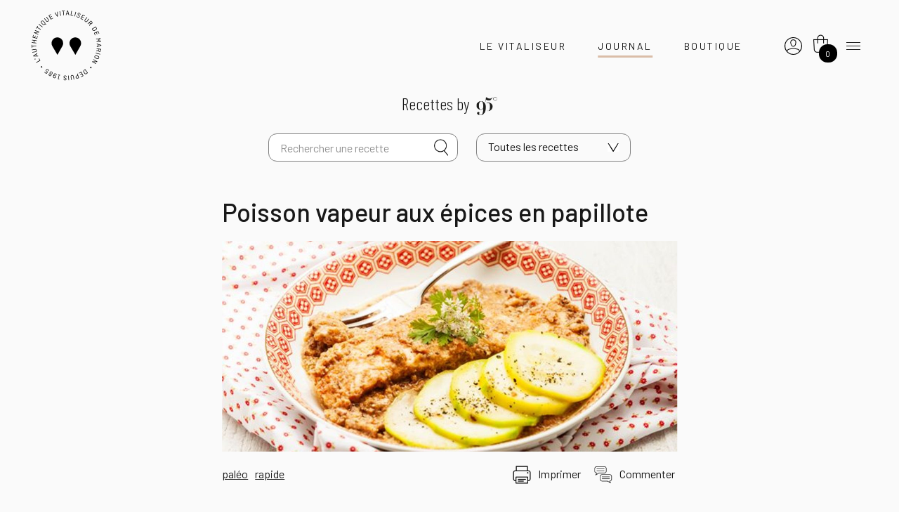

--- FILE ---
content_type: text/html
request_url: https://vitaliseur.fasty.ovh/fr/officiel/recette/slug/poisson-vapeur-aux-epices-en-papillote
body_size: 9006
content:
<!doctype html>
<html class="own-html" lang="fr">

<head>
  <link rel="preconnect" href="https://fonts.googleapis.com">
  <link rel="preconnect" href="https://fonts.gstatic.com" crossorigin>

  <meta charset="utf-8" />
  <meta name="generator" content="Fasty" />
  <link rel="apple-touch-icon" sizes="57x57" href="https://resize.ovh/r/037cffc0-abd8-11e9-b464-57469525097d/57/57">
  <link rel="apple-touch-icon" sizes="60x60" href="https://resize.ovh/r/037cffc0-abd8-11e9-b464-57469525097d/60/60">
  <link rel="apple-touch-icon" sizes="72x72" href="https://resize.ovh/r/037cffc0-abd8-11e9-b464-57469525097d/72/72">
  <link rel="apple-touch-icon" sizes="76x76" href="https://resize.ovh/r/037cffc0-abd8-11e9-b464-57469525097d/76/76">
  <link rel="apple-touch-icon" sizes="114x114" href="https://resize.ovh/r/037cffc0-abd8-11e9-b464-57469525097d/114/114">
  <link rel="apple-touch-icon" sizes="120x120" href="https://resize.ovh/r/037cffc0-abd8-11e9-b464-57469525097d/120/120">
  <link rel="apple-touch-icon" sizes="144x144" href="https://resize.ovh/r/037cffc0-abd8-11e9-b464-57469525097d/144/144">
  <link rel="apple-touch-icon" sizes="152x152" href="https://resize.ovh/r/037cffc0-abd8-11e9-b464-57469525097d/152/152">
  <link rel="apple-touch-icon" sizes="180x180" href="https://resize.ovh/r/037cffc0-abd8-11e9-b464-57469525097d/180/180">
  <link rel="icon" type="image/png" sizes="192x192"
    href="https://resize.ovh/r/037cffc0-abd8-11e9-b464-57469525097d/192/192">
  <link rel="icon" type="image/png" sizes="32x32"
    href="https://resize.ovh/r/037cffc0-abd8-11e9-b464-57469525097d/32/32">
  <link rel="icon" type="image/png" sizes="96x96"
    href="https://resize.ovh/r/037cffc0-abd8-11e9-b464-57469525097d/96/06">
  <link rel="icon" type="image/png" sizes="16x16"
    href="https://resize.ovh/r/037cffc0-abd8-11e9-b464-57469525097d/16/16">
  <meta name="p:domain_verify" content="640d016d46214ea3b8c8e4403ad4234c" />

  <meta name="msapplication-TileColor" content="#ffffff">
  <meta name="msapplication-TileImage" content="https://resize.ovh/r/037cffc0-abd8-11e9-b464-57469525097d/144/144">

  <meta name="theme-color" content="#ffffff">

  <link rel="alternate" type="application/rss+xml" title="Feed RSS" href="/fr/flux/rss" />
  <meta name="viewport" content="width=device-width, initial-scale=1, shrink-to-fit=no" />
  <!-- Bootstrap CSS -->
  <link href="https://stackpath.bootstrapcdn.com/bootstrap/4.3.1/css/bootstrap.min.css" rel="stylesheet"
    integrity="sha384-ggOyR0iXCbMQv3Xipma34MD+dH/1fQ784/j6cY/iJTQUOhcWr7x9JvoRxT2MZw1T" crossorigin="anonymous" />
  <!-- <link href="https://fonts.googleapis.com/css?family=Open+Sans:300,400,500,600,700&amp;26;display=swap"
    rel="stylesheet" /> -->
  <link href="https://fonts.googleapis.com/css2?family=Barlow:wght@400;500;700;800&family=Barlow+Condensed:wght@300&family=Bodoni+Moda:wght@400;500;600;700&display=swap"
    rel="stylesheet">


  <link rel="stylesheet" href="https://maxcdn.bootstrapcdn.com/font-awesome/4.5.0/css/font-awesome.min.css" />
  <link rel="stylesheet" href="/fr/5312898/css/WuvkeV4KuwmiPLq3w-ryGLYJ2KA=.css" type="text/css" media="all" />
  <meta property="fb:app_id" content="1548671818734296" />
  <script src="/fr/5312898/vendors/puha4OXH-53n1yv1CUiqXIgebdA=.js" type="03d891c67be83c33bfeb76f6-text/javascript"></script>
  <script type="03d891c67be83c33bfeb76f6-text/javascript">
    function eventHub() { riot.observable(this) }
    var eventHub = new eventHub()
    var lang = "fr"
    var url = "https://vitaliseur.fasty.ovh/_db/db_vitaliseur/v1/"
  </script>
  <title>Poisson vapeur aux épices en papillote</title><meta name="description" content="Poisson vapeur aux épices en papillote" /><meta property="og:title" content="Poisson vapeur aux épices en papillote" /><meta property="og:image" content="https://resize.ovh/o/bb9783f0-b2b3-11e9-b464-57469525097d" /><meta property="og:type" content="" /><link rel="canonical" href="https://vitaliseurdemarion.fr/fr/officiel/recette/slug/poisson-vapeur-aux-epices-en-papillote" /><meta property="og:url" content="https://vitaliseurdemarion.fr/fr/officiel/recette/slug/poisson-vapeur-aux-epices-en-papillote" />
</head>

<body class="d-flex flex-column" id="bodySite">
  <script src='/fr/5966113/component/_jYnEWbC--M.tag' type='riot/tag'></script><script type="03d891c67be83c33bfeb76f6-text/javascript">document.addEventListener('DOMContentLoaded', function() { riot.mount('search') });document.addEventListener('turbolinks:load', function() { riot.mount('search') });</script>
  <newsletterpopup></newsletterpopup>
  <script src='/fr/608812582/component/_jYnEWbC--I.tag' type='riot/tag'></script><script type="03d891c67be83c33bfeb76f6-text/javascript">document.addEventListener('DOMContentLoaded', function() { riot.mount('newsletterpopup') });document.addEventListener('turbolinks:load', function() { riot.mount('newsletterpopup') });</script>

  
<header class="header">
	<div class="header_inner">
		<nav class="header-brand">
			<a href="https://shop.vitaliseurdemarion.fr/officiel/vitaliseur-de-marion/?lang=fr">
				<img class="default-logo" alt="Le Vitaliseur de Marion"
					src="/asset/o/ec82b362-9b1c-4423-a5b6-1a5327f41dac?_from=dml0YWxpc2V1cg==">
			</a>
		</nav>
		<nav class="header-nav">
			<ul class="menu menu-left">
				<li class="item-vitaliseur">
					<a href="https://shop.vitaliseurdemarion.fr/officiel/vitaliseur-de-marion/fr">Le Vitaliseur</a>
				</li>
				
				
				<li class="item-journal">
					<a href="/fr/officiel/articles">Journal</a>
				</li>
				<li class="item-shop">
					<a href="https://shop.vitaliseurdemarion.fr/">Boutique</a>
				</li>
			</ul>
			<ul class="menu menu-right">
				<li>
					<nav id="basket">
						<a href="https://shop.vitaliseurdemarion.fr/mon-compte"><img
								src="/static/uploads/2019/09/04/pyOnZfFuXoN9qvj7anhy.svg" height="25" /></a>
						<button class="btn" type="button" data-toggle="collapse" data-target="#mySidebasket"
							aria-expanded="false" aria-controls="mySidebasket">
							<span class="navbar-toggler-icon basket"><i class="ma-shopping-basket">
									<div class="nbbask"></div>
								</i></span>
						</button>
					</nav>
					<div id="mySidebasket" class="collapse sidebasket">
						<span class="caret"></span>
						<div class="cont-sidebasket">
							<p class="pt-2 pb-3" id="cartinfo"></p>
							<div class="border-bottom pt-2 pb-2 d-block d-md-none d-948-none"><a
									href="http://shop.vitaliseurdemarion.fr" class="d-flex"><i class="ma-vitaliseur mr-3"></i>
									<div class="mt-1">Boutique</div>
								</a></div>
							<div class="pt-2 hidden border-bottom pt-2 pb-2" id="se_connecter"><a
									href="http://shop.vitaliseurdemarion.fr/login" class="d-flex"><i
										class="ma-connexion mr-3"></i>
									<div class="mt-1">Se connecter</div>
								</a></div>
							<div class="border-bottom pt-2 pb-2"><a href="http://shop.vitaliseurdemarion.fr/panier"
									class="d-flex"><i class="ma-shopping-basket-white mr-3"></i>
									<div class="mt-1">Panier</div>
								</a></div>
							<div class="border-bottom pt-2 pb-2 hidden" id="mes_commandes"><a
									href="http://shop.vitaliseurdemarion.fr/mes-commandes" class="d-flex"><i
										class="ma-commandes mr-3"></i>
									<div class="mt-1">Mes commandes</div>
								</a></div>
							<div class="pt-2 pb-2 d-block d-md-none d-948-none"><a
									href="https://www.vitaliseurdemarion.fr/officiel/vitaliseur-de-marion/"
									class="d-flex"><i class="ma-icologo mr-3"></i>
									<div class="mt-1">Découvrir</div>
								</a></div>
						</div>
					</div>
				</li>
				<li>
					<button class="navbar-toggler border-0" type="button" onclick="if (!window.__cfRLUnblockHandlers) return false; openNav();" data-cf-modified-03d891c67be83c33bfeb76f6-="">
						<span class="navbar-toggler-icon"></span>
					</button>
				</li>
			</ul>
		</nav>
	</div>
</header>

<div id="mySidenav" class="menu-touch-wrapper">
	<div class="menu-touch">
		<div class="menu-touch_inner">
			<button class="btn-close" onclick="if (!window.__cfRLUnblockHandlers) return false; closeNav();" data-cf-modified-03d891c67be83c33bfeb76f6-="">
				<span class="btn-icon"></span>
				<span class="btn-label">Fermer</span>
			</button>
			<div class="menu-head">
				<div class="menu-inner">
					<search inputclass="mdb-autocomplete" spanclass="ma-search"
						elid="ma-search"></search>
				</div>
			</div>
			<div class="menu-body">
				<div class="menu-inner">
					<nav>
						<ul class="navigation">
							<li>
								<div class="btn-wrapper">
									<a href="https://shop.vitaliseurdemarion.fr/officiel/vitaliseur-de-marion/fr">
										<span>Le Vitaliseur</span>
									</a>
									<a class="btn-secondary" href="https://shop.vitaliseurdemarion.fr/?lang=fr">
										<span>Boutique</span>
									</a>
									
								</div>
								<ul>
									<li><a href="https://app.vitaliseurdemarion.fr/"><span>Application</span></a></li>
									<li>
										<a
											href="/fr/officiel/article/slug/quelle-difference-vitaliseur-autre-cuit-vapeur">
											<span>Découvrir</span>
										</a>
									</li>
									<li>
										<a
											href="/fr/officiel/article/slug/vitaliseur-marion-mode-demploi-cuit-vapeur">
											<span>Conseils d'utilisation</span>
										</a>
									</li>
									<li>
										<a href="/fr/officiel/article/slug/fondement-dune-cuisine-nouvelle">
											<span>Son histoire</span>
										</a>
									</li>
								</ul>
							</li>
							<li>
								<a href="/fr/officiel/articles">
									<span>Articles</span>
								</a>
							</li>
							<li>
								<a href="/fr/officiel/recettes">
									<span>Recettes</span>
								</a>
							</li>
							<li>
								<a href="/fr/officiel/marion">
									<span>Marion Kaplan</span>
								</a>
							</li>
							
							<li>
								<a href="/fr/officiel/filtre-articles/tag/podcast">
									<span>Podcasts</span>
								</a>
							</li>
							
							<li>
								<a href="https://shop.vitaliseurdemarion.fr/calendrier">
									<span>Agenda</span>
								</a>
							</li>
							<li>
								<a href="https://shop.vitaliseurdemarion.fr/faq?lang=fr">
									<span>FAQ</span>
								</a>
							</li>
							<li class="contacts">
								<a href="tel:+33494012261" class="phoneto">
									<span>+33 (4) 94 01 22 61</span>
								</a>
								<a href="/cdn-cgi/l/email-protection#4b2824253f2a283f0b3d223f2a2722382e3e3965282426" class="mailto">
									<span>
										<svg xmlns="http://www.w3.org/2000/svg" viewBox="0 0 28.5 20.2">
											<path fill="#020203" d="M2.8 0C1.3 0 0 1.3 0 2.9v14.4c0 1.6 1.2 2.9 2.8 2.9h22.9c1.5 0 2.8-1.3 2.8-2.9V2.9c0-1.6-1.2-2.9-2.8-2.9H2.8zm0 1.4h22.9c.2 0 .4.1.6.1L15.1 12.1c-.5.5-1.2.5-1.7 0L2.2 1.5c.2-.1.4-.1.6-.1zM1.5 2.7l7.9 7.5L1.6 18c-.1-.2-.2-.4-.2-.7V2.9c0-.1 0-.2.1-.2zm25.6 0v14.6c0 .2-.1.5-.2.7l-7.8-7.8 8-7.5zm-8.9 8.4l7.6 7.6h-23-.1l7.6-7.6 2.1 2c1 1 2.6 1 3.6 0l2.2-2z"/>
										</svg>
									</span>
								</a>
							</li>
						</ul>
					</nav>
					<nav class="nav-social-lang">
						<span class="row-label">Suivez-nous</span>
						<div class="list-wrapper">
							<ul class="list-networks">
								<li>
									<a href="https://www.facebook.com/vitaliseurdemarion" target="_blank"
										rel="noopener noreferrer">
										<i class="ma-facebook" aria-hidden="true"></i>
									</a>
								</li>
								<li>
									<a href="https://www.instagram.com/vitaliseur/?hl=fr" target="_blank"
										rel="noopener noreferrer">
										<i class="ma-instagram" aria-hidden="true"></i>
									</a>
								</li>
								<li>
									<a href="https://twitter.com/vitaliseur" target="_blank" rel="noopener noreferrer">
										<i class="ma-twitter" aria-hidden="true"></i>
									</a>
								</li>
								<li>
									<a href="https://www.pinterest.fr/LeVitaliseur/" target="_blank"
										rel="noopener noreferrer">
										<i class="ma-pinterest" aria-hidden="true"></i>
									</a>
								</li>
							</ul>
							<ul class="list-lang">
								<li>
									<a href="/fr/officiel/articles" target="_blank" class="langfr">
										<i class="ma-fr-flag" aria-hidden="true"></i>
									</a>
								</li>
								<li>
									<a href="/en/officiel/articles" target="_blank" class="langen">
										<i class="ma-en-flag" aria-hidden="true"></i>
									</a>
								</li>
							</ul>
						</div>
					</nav>
				</div>
			</div>
			<!--<div class="menu-foot">
				<div class="menu-inner">
					<div class="wrapp-95">
						<span>Découvrez la maison du Vitaliseur</span>
						<span>
							<a href="#">Épicerie</a>, <a href="#">Céramique</a>, <a href="#">Magazine</a>
						</span>
					</div>
				</div>
			</div>-->
		</div>
	</div>
	<button class="btn-close-xl" onclick="if (!window.__cfRLUnblockHandlers) return false; closeNav()" data-cf-modified-03d891c67be83c33bfeb76f6-="">
		<span class="btn-label">Fermer</span>
	</button>
	<!-- <div class="cont-sidenav">
		<a href="javascript:void(0)" class="closebtn" onclick="closeNav()">&times;</a>
		<ul class="nav">
			<li class="nav-item">
				<a class="nav-link"
					href="https://www.vitaliseurdemarion.fr/officiel/vitaliseur-de-marion/?lang=fr">{{
					tr | Le Vitaliseur }}</a>
				<ul class="list-unstyled">
					<li><a class="nav-link"
							href="/fr/officiel/article/slug/quelle-difference-vitaliseur-autre-cuit-vapeur">{{
							tr | Découvrir }}</a></li>
					<li><a class="nav-link"
							href="/fr/officiel/article/slug/vitaliseur-marion-mode-demploi-cuit-vapeur">{{
							tr | Conseils d'utilisation }}</a></li>
					<li><a class="nav-link"
							href="/fr/officiel/article/slug/fondement-dune-cuisine-nouvelle">{{
							tr | Son histoire }}</a></li>
				</ul>
			</li>
			<li class="nav-item">
				<a class="nav-link" href="/fr/officiel/articles">Santé</a>
				<ul class="list-unstyled">
					<li><a class="nav-link nav_bien_etre" href="/fr/officiel/articles">Bien-être</a></li>
					<li><a class="nav-link nav_recettes" href="/fr/officiel/recettes">Recettes</a></li>
					<li><a class="nav-link" href="https://95degres.com">95°</a></li>
					<li><a class="nav-link nav_marion" href="/fr/officiel/marion">Marion Kaplan</a>
					</li>
				</ul>
			</li>
			<li class="nav-item">
				<a class="nav-link" href="https://shop.vitaliseurdemarion.fr/?lang=fr">Boutique</a>
				<ul class="list-unstyled">
					<li><a class="nav-link" href="https://shop.vitaliseurdemarion.fr/mentions?lang=fr">Mentions légales</a></li>
					<li><a class="nav-link" href="https://shop.vitaliseurdemarion.fr/cgv?lang=fr">{{
							tr | CGV }}</a></li>
				</ul>
			</li>
			<li class="nav-item">
				<a class="nav-link" href="https://shop.vitaliseurdemarion.fr/faq?lang=fr">FAQ</a>
			</li>
		</ul>
		<search_recipe inputclass="form-control pr-5 mdb-autocomplete"
			spanclass="ma-search-sidemenu form-control-feedback" elid=""></search_recipe>

		<div class="mr-0 mr-sm-4 pr-0 pr-sm-3" style="margin-top: 20px">
			<a href="/fr/officiel/articles" target="_blank" class="langfr"><i class="ma-fr-flag"
					aria-hidden="true"></i></a><a href="/en/officiel/articles" target="_blank" class="langen"
				style="margin-left:5px"><i class="ma-en-flag" aria-hidden="true"></i></a>
		</div>
	</div> -->
</div>

<script data-cfasync="false" src="/cdn-cgi/scripts/5c5dd728/cloudflare-static/email-decode.min.js"></script><script type="03d891c67be83c33bfeb76f6-text/javascript">
	var count = localStorage.getItem("cart") || 0
	$(".ma-shopping-basket .nbbask").text(count)
	if (count > 0) {
		$("#cartinfo").text("Vous avez " + count + " articles dans votre panier")
	} else {
		$("#cartinfo").text("Votre panier est vide")
	}

	if (localStorage.getItem("cart") !== undefined) {
		$("#mes_commandes").removeClass("hidden")
	} else {
		$("#se_connecter").removeClass("hidden")
	}
</script>
  <div id="page-content font-title">
    

<div class=" "><div class="none "><div class="printable">
	
		<div class='background-grey'>
			<div class="container">

				<nav class="navbar d-flex justify-content-center align-items-center marg-menu-top" id="second-nav">
					<p class="recette-title mb-4">Recettes by <img
							src="/asset/o/bc798ed0-340e-4498-8a05-6120719047ae?_from=dml0YWxpc2V1ci1zdGFnaW5n" />
					</p>
					<search inputclass="form-control mr-0 mr-md-3 pr-5 mdb-autocomplete"
						spanclass="ma-search form-control-feedback" elid="ma-search" title="Rechercher une recette"></search>
						<button id="btnToogleSearch" class="btn search-toggle" type="button" onclick="if (!window.__cfRLUnblockHandlers) return false; javascript:openSearch();" data-cf-modified-03d891c67be83c33bfeb76f6-="">
						<span class="btn-icon"></span>
						<span class="btn-label">Rechercher</span>
					</button>
					
					<div class="dropdown">
						<button class="btn dropdown-toggle d-flex" type="button" id="dropdownMenu2"
							data-toggle="dropdown" aria-haspopup="true" aria-expanded="false">
							Toutes les recettes
						</button>
						<div class="dropdown-menu" aria-labelledby="dropdownMenu2">
        			<div class="dropdown-divider mb-2"></div>
              
        			  <button class="dropdown-item" type="button" data-key="610301438">Entrées</button>
        			
        			  <button class="dropdown-item" type="button" data-key="610301662">Plats</button>
        			
        			  <button class="dropdown-item" type="button" data-key="610301725">Desserts</button>
        			

        			<div class="dropdown-divider mt-2 mb-2"></div>
        			
        			  <button class="dropdown-item" type="button" data-key="611384914">Végétal</button>
        			
        			  <button class="dropdown-item" type="button" data-key="611384964">Recettes faciles</button>
        			
        		</div>
					</div>
					
					<!-- <div class="seasons ml-0 ml-md-3 pl-1 pr-1">
						<span class="overflow">Saisons</span>
						<button class="season-item"><img
								src="/asset/o/c9cddd4a-3b30-44e3-8e77-77972da0169f?_from=dml0YWxpc2V1ci1zdGFnaW5n" /></button>
						<button class="season-item active"><img
								src="/asset/o/f016aac9-048b-4172-8aec-303c7debdc7a?_from=dml0YWxpc2V1ci1zdGFnaW5n" /></button>
						<button class="season-item"><img
								src="/asset/o/ea3327c3-9a75-4018-bfa9-2f8571cdcb6a?_from=dml0YWxpc2V1ci1zdGFnaW5n" /></button>
						<button class="season-item"><img
								src="/asset/o/163470e7-f865-40ce-9a2c-3d4d6ac72e8c?_from=dml0YWxpc2V1ci1zdGFnaW5n" /></button>
					</div> -->
				</nav>

				<div class="one-recipe-head col-lg-8 col-md-11 col-xl-7 col-12 mb-2 mb-md-4 p-0">
					<div
						class="d-sm-flex flex-row justify-content-sm-between justify-content-start align-items-sm-end mb-3">
						<div>
							<h1 class="m-0">
								Poisson vapeur aux épices en papillote
							</h1>
						</div>
						<ul
							class="one-recipe-head-svg-container flex-row align-items-md-end justify-content-center justify-content-mb-end p-0 m-0  no-display-smartphone">
							
							
							
							
						</ul>
					</div>

					<div class="one-recipe-head-img-container">
						<picture>
							<img class="" src="https://resize.ovh/r/bb9783f0-b2b3-11e9-b464-57469525097d/1200" />
						</picture>
					</div>
					<ul
						class="one-recipe-head-svg-container d-flex flex-row align-items-md-end justify-content-left p-0 m-0  no-display-tablet">
						<li data-toggle="Sans lactose">
							<img src="/asset/o/e320c588-ceea-43a5-bc12-eaf4fa44ab8e?_from=dml0YWxpc2V1ci1zdGFnaW5n"
								alt="sans lactose" />
						</li>
						<li data-toggle="Sans gluten">
							<img src="/asset/o/c584160f-aa72-4b2b-99ab-c530a9d6f4e9?_from=dml0YWxpc2V1ci1zdGFnaW5n"
								alt="sans gluten" />
						</li>
						<li data-toggle="Végétalien">
							<img src="/asset/o/9812bd8a-dd41-4ec1-b035-e131ef93cd3c?_from=dml0YWxpc2V1ci1zdGFnaW5n"
								alt="végétalien" />
						</li>
						<li data-toggle="Végétarien">
							<img src="/asset/o/07800073-1f13-4d30-a8f9-948bdeea213f?_from=dml0YWxpc2V1ci1zdGFnaW5n"
								alt="végétarien" />
						</li>
					</ul>
					<div class="list list-tags">
					  
    					<ul class="list-top p-0 d-flex flex-row pr-1">
    						
    							<li><span>
    								<a href="/fr/officiel/filtre-recettes/tag/paléo">
    									paléo
    								</a></span>
    							</li>
    							
    							<li><span>
    								<a href="/fr/officiel/filtre-recettes/tag/rapide">
    									rapide
    								</a></span>
    							</li>
    							
    					</ul>
    				
						<ul class="list-bottom d-flex flex-row p-0">
							<li class="no-display-smartphone" >
								<div class="icon-container">
									<img src="/asset/o/dc09688a-817b-4934-a580-07b37eed23e7?_from=dml0YWxpc2V1ci1zdGFnaW5n"
										alt="Imprimer" />
								</div>
								<a href="#" onclick="if (!window.__cfRLUnblockHandlers) return false; window.print();" data-cf-modified-03d891c67be83c33bfeb76f6-=""><span>Imprimer</span></a>
							</li>
							<li class="">
								<div class="icon-container">
									<a href="#module-comm-fb">
									<img src="/asset/o/b8edf38a-783f-4767-b81d-afb1437c68fc?_from=dml0YWxpc2V1ci1zdGFnaW5n"
										alt="Commenter" />
									</a>
								</div>
								<a href="#module-comm-fb">
								<span><span class="no-display-smartphone inline">Commenter&nbsp;</span></span>
								</a>
							</li>
						</ul>
					</div>
				</div>

				<!-- <div class="row justify-content-center mt-1 mt-sm-5">
					<div class="col-12 col-lg-7 col-md-offset-1 order-1" id="detail-recette"> -->
				<!-- <h1 class="text-center text-uppercase">
						Poisson vapeur aux épices en papillote
					</h1> -->
				<!-- <p class="text-center reseau-partage">
			  Partager - <a href="" class="partage twitter-share">Twitter</a>
			  <a href="" class="partage fb-share">Facebook</a>
			  <a href="" class="partage" data-toggle="modal" data-target="#shareFriend" data-subject="Poisson vapeur aux épices en papillote">Lien</a>
		  </p> -->
				<!-- </div> -->
				<div class="col-lg-8 col-md-11 col-xl-7 col-12 p-0 order-4 order-lg-3" id="entet-recette" style="margin: 0 auto;">
					<p class="entete-recette">
						Ce plat peut s’élaborer aussi bien avec une dorade, qu’avec un filet de poisson de type, cabillaud, julienne, perche ou autre.
					</p>
				</div>

				<!-- </div> -->

			</div>
		</div>

		<div class='background-white container-fluid pt-2'>
			<div class="container p-0 pt-2 pt-xl-5 pb-5">

				<div class="col-lg-8 col-md-11 col-xl-7 col-12 d-md-flex align-items-start p-0" id="content-recette">
					<div class="left-recette pr-0 pl-0 col-md-7">

						<div class="time d-flex align-items-center justify-content-start">
							<div class="picto-container">
								<img src="/asset/o/628f8bf1-50fb-4abb-8325-adac81a048fd?_from=dml0YWxpc2V1ci1zdGFnaW5n"
									alt="minuteur" />
							</div>
							<div class="content">
								
									<p class="pb-0 mb-0">Préparation : <span class="font-weight-bold">
											-
										</span>
									</p>
									
										
											<p class="pb-0 mb-0">Cuisson : <span class="font-weight-bold">
													-
												</span>
											</p>
											
							</div>
						</div>

						<div class="person mt-4">
							
								<p class="font-weight-bold">Ingrédients <br />-</p>
								
						</div>
						
						
						<ul class="list-recette mt-4">
								
									<li>
										1 bouquet de coriandre
									</li>
								
									<li>
										4 gousses d’ail
									</li>
								
									<li>
										sel marin non raffiné
									</li>
								
									<li>
										200 g de noix
									</li>
								
									<li>
										3/4 de cuillerée à café de paprika
									</li>
								
									<li>
										1/2 cuillerée à café de poivre blanc
									</li>
								
									<li>
										3/4 de cuillerée à café de cumin
									</li>
								
									<li>
										3/4 de cuillerée à café de cannelle
									</li>
								
									<li>
										3 cuillerées à soupe d’huile d’olive
									</li>
								
									<li>
										2 dorades moyennes ou 4 filets de poisson de 180 g chacun
									</li>
								
									<li>
										2 tomates moyennes
									</li>
								
									<li>
										2 oignons moyens
									</li>
								
						</ul>
						

					</div>
					<!--<div
						class="right-recette col-md-5 d-flex flex-row justify-content-center justify-content-md-end align-items-md-center">
						<div class="right-content">
							<div class="magazine-container">
								<picture>
									<img class="" src="https://resize.ovh/r/bb9783f0-b2b3-11e9-b464-57469525097d/500" />
								</picture>
							</div>
							<a href="/" class="discover-magazine pt-2"><span>Découvrir le Magazine 95°</span></a>
						</div>
					</div>-->
				</div>
			</div>
		</div>

		<div class='background-grey container-fluid pt-2'>
			<div class="container">
				<div class="col-lg-8 col-md-11 col-xl-7 col-12 p-0 pt-5 pb-5 order-4 order-lg-3" id="center-recette">
					<div id="cont-recette">
						<ol>
							
								<li>
									Hachez grossièrement les noix et mélangez-les à 1/4 de verre d’eau. Épluchez et émincez les oignons, l’ail et coupez les tomates en petits dés.
								</li>
								
								<li>
									Placez tous ces ingrédients dans une poêle avec l’huile d’olive. Faites chauffer doucement. Ajoutez les épices. Laissez fondre 10 minutes.
								</li>
								
								<li>
									Placez les poissons dans des papillotes en papier sulfurisé. Nappez chacune d’elle du mélange épicé. Rectifiez l’assaisonnement.
								</li>
								
								<li>
									Fermez les papillotes et cuisez-les 15 à 20 minutes à la vapeur, selon la grosseur du poisson. Servez chaud en ouvrant délicatement chaque papillote dans l’assiette de vos convives. Ce plat peut être accompagné de riz basmati.
								</li>
								
						</ol>
					</div>
				</div>
			</div>
		</div>

		<div class="background-grey-darker container-fluid pt-2" id="module-comm-fb">
			<div class="row justify-content-center align-items-center pt-5">
				<a name="comments"></a>
				<!-- facebook-tab -->
				<div id="fb-root"></div>
				

					<div class="fb-comments" data-href="http://www.vitaliseurdemarion.fr/officiel/recettes/poisson-vapeur-aux-epices-en-papillote/" data-width="" data-numposts="5"></div>
			</div>
		</div>

		<div class="background-white container-fluid pt-5 pb-5">
			<div class="container"  id="same-sub">
				<div class="more-recipe col-lg-10 col-lg-offset-1 col-12 p-0">
					<h2>Vous allez aussi aimer...</h2>
					<div class="more-recipe-list">
						
	<div class="element d-flex flex-row justify-content-start align-items-center pt-0 mt-5">
		<div class="">
			
				<div class="img-container">
					<a href="/fr/officiel/recette/slug/poitrine-cochon-du-ventoux-carottes-multicolores">
						<img class="img-list-recette" src="https://resize.ovh/r/be7b0390-b2ad-11e9-b464-57469525097d/100" alt="Poitrine de cochon du Ventoux, carottes multicolores
							">
					</a>
				</div>
				
		</div>
		<div class="">
			<h2 class="title-liste"><a href="/fr/officiel/recette/slug/poitrine-cochon-du-ventoux-carottes-multicolores">
					Poitrine de cochon du Ventoux, carottes multicolores
				</a></h2>
		</div>
	</div>
	
	<div class="element d-flex flex-row justify-content-start align-items-center pt-0 mt-5">
		<div class="">
			
				<div class="img-container">
					<a href="/fr/officiel/recette/slug/legumes-tartiner">
						<img class="img-list-recette" src="https://resize.ovh/r/b13327c0-ac7d-11e9-b464-57469525097d/100" alt="Légumes à tartiner
							">
					</a>
				</div>
				
		</div>
		<div class="">
			<h2 class="title-liste"><a href="/fr/officiel/recette/slug/legumes-tartiner">
					Légumes à tartiner
				</a></h2>
		</div>
	</div>
	
	<div class="element d-flex flex-row justify-content-start align-items-center pt-0 mt-5">
		<div class="">
			
				<div class="img-container">
					<a href="/fr/officiel/recette/slug/carpaccio-grenailles-noix-saint-jacques-truffe">
						<img class="img-list-recette" src="https://resize.ovh/r/e504c720-b2ae-11e9-b464-57469525097d/100" alt="Carpaccio de Grenailles et noix de Saint Jacques à la truffe
							">
					</a>
				</div>
				
		</div>
		<div class="">
			<h2 class="title-liste"><a href="/fr/officiel/recette/slug/carpaccio-grenailles-noix-saint-jacques-truffe">
					Carpaccio de Grenailles et noix de Saint Jacques à la truffe
				</a></h2>
		</div>
	</div>
	
	<div class="element d-flex flex-row justify-content-start align-items-center pt-0 mt-5">
		<div class="">
			
				<div class="img-container">
					<a href="/fr/officiel/recette/slug/gateau-au-sesame-noir-aux-chocolats">
						<img class="img-list-recette" src="https://resize.ovh/r/6e11dd80-b216-11e9-b464-57469525097d/100" alt="Gâteau au sésame noir et aux deux chocolats
							">
					</a>
				</div>
				
		</div>
		<div class="">
			<h2 class="title-liste"><a href="/fr/officiel/recette/slug/gateau-au-sesame-noir-aux-chocolats">
					Gâteau au sésame noir et aux deux chocolats
				</a></h2>
		</div>
	</div>
	

		<script type="03d891c67be83c33bfeb76f6-text/javascript">
	$(".item-journal a").addClass("active");
		</script>
					</div>
				</div>



			</div>

			<div class="cta-wrapper recette-single">
				<a class="cta" href="/fr/officiel/recettes" role="button">
					<span>Plus de recettes</span>
			</a>
	</div>
		</div>

		<!-- <div class="container pb-5 same-recette" id="same-sub"> -->
		<!-- <div class="row justify-content-center align-items-center mt-5"> -->
		<!-- <div class="col-md-7 col-12 pb-3">
					<div class="col-md-12 col-12 pl-0 pb-3 text-center">
						Plus de recettes
						<hr />
					</div>
				</div> -->

		<!-- 
	<div class="element d-flex flex-row justify-content-start align-items-center pt-0 mt-5">
		<div class="">
			
				<div class="img-container">
					<a href="/fr/officiel/recette/slug/gateau-au-sesame-noir-aux-chocolats">
						<img class="img-list-recette" src="https://resize.ovh/r/6e11dd80-b216-11e9-b464-57469525097d/100" alt="Gâteau au sésame noir et aux deux chocolats
							">
					</a>
				</div>
				
		</div>
		<div class="">
			<h2 class="title-liste"><a href="/fr/officiel/recette/slug/gateau-au-sesame-noir-aux-chocolats">
					Gâteau au sésame noir et aux deux chocolats
				</a></h2>
		</div>
	</div>
	
	<div class="element d-flex flex-row justify-content-start align-items-center pt-0 mt-5">
		<div class="">
			
				<div class="img-container">
					<a href="/fr/officiel/recette/slug/legumes-tartiner">
						<img class="img-list-recette" src="https://resize.ovh/r/b13327c0-ac7d-11e9-b464-57469525097d/100" alt="Légumes à tartiner
							">
					</a>
				</div>
				
		</div>
		<div class="">
			<h2 class="title-liste"><a href="/fr/officiel/recette/slug/legumes-tartiner">
					Légumes à tartiner
				</a></h2>
		</div>
	</div>
	
	<div class="element d-flex flex-row justify-content-start align-items-center pt-0 mt-5">
		<div class="">
			
				<div class="img-container">
					<a href="/fr/officiel/recette/slug/carpaccio-grenailles-noix-saint-jacques-truffe">
						<img class="img-list-recette" src="https://resize.ovh/r/e504c720-b2ae-11e9-b464-57469525097d/100" alt="Carpaccio de Grenailles et noix de Saint Jacques à la truffe
							">
					</a>
				</div>
				
		</div>
		<div class="">
			<h2 class="title-liste"><a href="/fr/officiel/recette/slug/carpaccio-grenailles-noix-saint-jacques-truffe">
					Carpaccio de Grenailles et noix de Saint Jacques à la truffe
				</a></h2>
		</div>
	</div>
	

		<script>
	$(".item-journal a").addClass("active");
		</script> -->

		<!-- <div class="col-md-7 col-12 text-center pb-5">
					<a class="btn all-article text-uppercase" href="/fr/officiel/recettes" role="button">Toutes
						les recettes
					</a>
				</div>  -->
		<!-- </div>

			<!-- <share_friend></share_friend> -->
		<!-- <script src='/fr/7540881/component/_jYnEWbC--C.tag' type='riot/tag'></script><script>document.addEventListener('DOMContentLoaded', function() { riot.mount('share_friend') });document.addEventListener('turbolinks:load', function() { riot.mount('share_friend') });</script> -->

		<script type="03d891c67be83c33bfeb76f6-text/javascript">
			$(".item-journal a").addClass("active");
		</script>
		<!-- </div> --></div></div></div>

  </div>

  <script type="03d891c67be83c33bfeb76f6-text/javascript">
  $(function() {
    $(".langen").attr("href", "/en/officiels/recettes")
    $(".langfr").attr("href", "/fr/officiels/recettes")
  })
</script>

  <newsletter></newsletter>
  <!-- <script src='/fr/7919041/component/_jYnEWb----.tag' type='riot/tag'></script><script>document.addEventListener('DOMContentLoaded', function() { riot.mount('newsletter') });document.addEventListener('turbolinks:load', function() { riot.mount('newsletter') });</script> -->
  <footer id="sticky-footer" class="footer border-top">
	<div class="footer_inner">
		<nav class="footer-nav">
			<ul class="nav">
				<li><a href="#" onclick="if (!window.__cfRLUnblockHandlers) return false; eventHub.trigger('newsletter');return false;" data-cf-modified-03d891c67be83c33bfeb76f6-=""><strong>Newsletter</strong></a>
				</li>
				<li><a href="https://shop.vitaliseurdemarion.fr/mentions">Mentions légales</a></li>
				<li><a href="https://shop.vitaliseurdemarion.fr/cgv">CGV</a>
				</li>
			</ul>

			<!-- <li class="nav-item">
					<a class="nav-link" href="/fr/officiel/articles">Santé</a>
					<ul class="list-unstyled">
						<li><a class="nav-link" href="/fr/officiel/articles">Bien-être</a></li>
						<li><a class="nav-link" href="/fr/officiel/recettes">Recettes</a></li>
						<li><a class="nav-link" href="https://95degres.com">95°</a></li>
						<li><a class="nav-link" href="/fr/officiel/marion">Marion Kaplan</a></li>
					</ul>
				</li>
				<li class="nav-item pt-3 pt-sm-5">
					<a class="nav-link" href="https://shop.vitaliseurdemarion.fr">Boutique</a>
					<ul class="list-unstyled">
						<li><a class="nav-link" href="https://shop.vitaliseurdemarion.fr/mentions">Mentions légales</a></li>
						<li><a class="nav-link" href="https://shop.vitaliseurdemarion.fr/cgv">CGV</a></li>
					</ul>
				</li> -->
			<!-- <li>
						<a class="nav-link" href="/officiel/vitaliseur-de-marion/">Le Vitaliseur</a>
					</li> -->
			<!-- <li><a href="/fr/officiel/article/slug/quelle-difference-vitaliseur-autre-cuit-vapeur">Découvrir</a></li> -->
			<!-- <li>
					<a href="https://shop.vitaliseurdemarion.fr/faq">FAQ</a>
				</li> -->
			<!-- <li><a class="nav-link"
							href="/fr/officiel/article/slug/fondement-dune-cuisine-nouvelle">Son histoire</a></li> -->
		</nav>
		<div class="footer-row">
			<div class="col col1">
				<div class="col_inner">
					<a href="/">
						<img alt="Le Vitaliseur de Marion"
							src="/asset/o/ec82b362-9b1c-4423-a5b6-1a5327f41dac?_from=dml0YWxpc2V1cg==">
					</a>
					<a href="tel:+33494012261" class="phone">+33 (4) 94 01 22 61</a>
				</div>
			</div>
			<div class="col col2">
				<div class="col_inner">
					<span class="row-label">Suivez-nous</span>
					<ul>
						<li>
							<a href="https://www.facebook.com/vitaliseurdemarion" target="_blank"
								rel="noopener noreferrer"><i class="ma-facebook" aria-hidden="true"></i></a>
						</li>
						<li>
							<a href="https://www.instagram.com/vitaliseur/?hl=fr" target="_blank"
								rel="noopener noreferrer"><i class="ma-instagram" aria-hidden="true"></i></a>
						</li>
						<li>
							<a href="https://twitter.com/vitaliseur" target="_blank" rel="noopener noreferrer"><i
									class="ma-twitter" aria-hidden="true"></i></a>
						</li>
						<li>
							<a href="https://www.pinterest.fr/LeVitaliseur/" target="_blank"
								rel="noopener noreferrer"><i class="ma-pinterest" aria-hidden="true"></i></a>
						</li>
					</ul>
				</div>
			</div>
			<div class="col col3">
				<a href="/fr/officiel/articles" target="_blank" class="langfr">
					<i class="ma-fr-flag" aria-hidden="true"></i>
				</a>
				<a href="/en/officiel/articles" target="_blank" class="langen">
					<i class="ma-en-flag" aria-hidden="true"></i>
				</a>
			</div>
		</div>
	</div>
</footer>

  <script src="/fr/5312898/js/Is8fCEfo54ZrXA3b6PwyfA1Z43c=.js" type="03d891c67be83c33bfeb76f6-text/javascript"></script>

  <script type="03d891c67be83c33bfeb76f6-text/javascript">
    var _gaq = _gaq || [];
    _gaq.push(['_setAccount', 'UA-29561164-4']);
    _gaq.push(['_trackPageview']);
    (function () {
      var ga = document.createElement('script'); ga.type = 'text/javascript'; ga.async = true;
      ga.src = ('https:' == document.location.protocol ? 'https://ssl' : 'http://www') + '.google-analytics.com/ga.js';
      var s = document.getElementsByTagName('script')[0]; s.parentNode.insertBefore(ga, s);
    })();
  </script>

  <script type="03d891c67be83c33bfeb76f6-text/javascript">
    window.fbAsyncInit = function () {
      FB.init({
        appId: '1548671818734296',
        xfbml: true,
        version: 'v5.0'
      });
      FB.AppEvents.logPageView();
    };
    (function (d, s, id) {
      var js, fjs = d.getElementsByTagName(s)[0];
      if (d.getElementById(id)) { return; }
      js = d.createElement(s); js.id = id;
      js.src = "https://connect.facebook.net/fr_FR/sdk.js";
      fjs.parentNode.insertBefore(js, fjs);
    }(document, 'script', 'facebook-jssdk'));

  </script>

  <script type="03d891c67be83c33bfeb76f6-text/javascript">
    var self = this
    riot.mount("newsletterpopup")
  </script>
<script src="/cdn-cgi/scripts/7d0fa10a/cloudflare-static/rocket-loader.min.js" data-cf-settings="03d891c67be83c33bfeb76f6-|49" defer></script><script defer src="https://static.cloudflareinsights.com/beacon.min.js/vcd15cbe7772f49c399c6a5babf22c1241717689176015" integrity="sha512-ZpsOmlRQV6y907TI0dKBHq9Md29nnaEIPlkf84rnaERnq6zvWvPUqr2ft8M1aS28oN72PdrCzSjY4U6VaAw1EQ==" data-cf-beacon='{"version":"2024.11.0","token":"c47688273b1f4d8ca20c1428b4b6ab45","r":1,"server_timing":{"name":{"cfCacheStatus":true,"cfEdge":true,"cfExtPri":true,"cfL4":true,"cfOrigin":true,"cfSpeedBrain":true},"location_startswith":null}}' crossorigin="anonymous"></script>
</body>

</html>

--- FILE ---
content_type: text/css
request_url: https://vitaliseur.fasty.ovh/fr/5312898/css/WuvkeV4KuwmiPLq3w-ryGLYJ2KA=.css
body_size: 8891
content:
@media print{.header,#mySidenav,.navbar,.recette-title,#module-comm-fb,#same-sub,.recette-single,footer{display:none !important}.container{width:inherit}}.own-html{scroll-behavior:smooth}.own-html #bodySite[data-scroll="no"]{height:100vh;overflow:hidden}body{height:100%;font-family:"Barlow", sans-serif;color:#181818;background-color:#fafafa}body .font-title{font-family:"Bodoni Moda", serif}body a,body button{color:inherit}body a:active,body a:focus,body button:active,body button:focus{outline:none;border:none;box-shadow:none}img{max-width:100%}.btn.focus,.btn:focus{box-shadow:none}.container .container{margin:0;padding:0}.sidenav{height:100vh;width:0;position:fixed;z-index:1;top:0;right:0;background-color:#181818;overflow-x:hidden;transition:0.5s;padding-top:130px;text-align:left;color:#ffffff;z-index:99}.sidenav .cont-sidenav{padding-left:132px}.sidenav .cont-sidenav ul li.nav-item{font-size:14px;line-height:28px;min-width:200px}.sidenav .cont-sidenav ul li.nav-item ul li{font-size:14px;line-height:24px;letter-spacing:0.04em;font-weight:500}.sidenav .nav a{color:#ffffff}.sidenav .nav a:hover{color:#ffffff}.sidenav .nav-link{display:inline-block;padding:0.1rem 0 0.1rem 0;margin-top:8px;line-height:16px}.sidenav .closebtn{position:absolute;top:25px;right:50px;font-size:36px;margin-left:50px;color:#ffffff}.sidenav .closebtn:hover{text-decoration:none}.sidenav .form-control{background-color:#3a3a3a;color:#ffffff}.sidenav .has-search{margin-top:92px}.sidenav .has-search input::placeholder{color:#ffffff}@media screen and (max-height: 450px){.sidenav{padding-top:15px}.sidenav a{font-size:18px}.sidebasket{padding-top:15px}.sidebasket a{font-size:18px}}span.navbar-toggler-icon.basket{height:2em}#basket i.fa-shopping-basket{margin-top:2px}#basket .fa-navicon:before{color:#212121}#basket{padding-right:0}.nbbask{color:#fff;position:relative;top:-18px;left:8px;font-size:12px;line-height:26px;width:26px;height:26px;border-radius:12px;background:#000}.ma-shopping-basket:before{background-size:cover !important;content:"";width:21px;height:26px;display:inline-block;background:url("https://resize.ovh/o/d1b7db40-abd2-11e9-b464-57469525097d") no-repeat 0 0}.ma-vitaliseur:before{background-size:cover !important;content:"";width:30px;height:30px;display:inline-block;background:url("https://resize.ovh/o/d235e4e0-abd2-11e9-b464-57469525097d") no-repeat 0 0}.ma-shopping-basket-white:before{background-size:cover !important;content:"";width:30px;height:30px;display:inline-block;background:url("https://resize.ovh/o/d3bb4c60-abd2-11e9-b464-57469525097d") no-repeat 0 0}.ma-commandes:before{background-size:cover !important;content:"";width:30px;height:30px;display:inline-block;background:url("https://resize.ovh/o/d2b32b30-abd2-11e9-b464-57469525097d") no-repeat 0 0}.ma-connexion:before{background-size:cover !important;content:"";width:30px;height:30px;display:inline-block;background:url("https://resize.ovh/o/d4386ba0-abd2-11e9-b464-57469525097d") no-repeat 0 0}.ma-icologo:before{background-size:cover !important;content:"";width:30px;height:30px;display:inline-block;background:url("https://resize.ovh/o/d3413a60-abd2-11e9-b464-57469525097d") no-repeat 0 0}.sidebasket{position:absolute;overflow-x:hidden;transition:0.5s;width:250px;right:45px;text-align:left;color:#ffffff;z-index:99}.sidebasket .cont-sidebasket{padding:20px 28px;background-color:#181818;margin-top:10px}.cont-sidebasket a{color:#ffffff}.cont-sidebasket a:hover{text-decoration:underline}.caret{left:0;overflow:hidden;position:absolute;top:1px;width:100%;height:10px;z-index:1000}.caret:after{left:72%;background-color:#181818;border:1px solid #181818;content:"";display:block;position:absolute;top:0;width:12px;height:12px;-webkit-transform:rotate(45deg);transform:rotate(45deg);-webkit-transform-origin:0% 0;transform-origin:0% 0;z-index:1}.cont-sidebasket .border-bottom{border-color:#666666 !important}.default-logo{height:100px}.navbar-toggler-icon{width:1.2em;height:1.2em}#navbarToggler.nav{font-size:15px;letter-spacing:0.04em}#navbarToggler.nav a:hover:not(.active),#second-nav .nav a:hover:not(.active){border-bottom:2px solid #181818}.header{position:sticky;width:100%;top:0;left:0;background-color:#fafafa;z-index:100}.header ul{padding:0;margin:0}.header ul li{list-style:none}.header_inner{position:relative;display:flex;width:100%;flex-flow:wrap;align-items:center;padding:15px 10px}@media screen and (min-width: 768px){.header_inner{padding:15px 45px}}.header_inner a,.header_inner button{color:inherit}.header_inner a:active,.header_inner a:focus,.header_inner button:active,.header_inner button:focus{outline:none;border:none;box-shadow:none}.header_inner a:hover{text-decoration:none}.header-brand{width:80px}@media screen and (min-width: 768px){.header-brand{width:100px}}.header-brand img{display:block;width:100%;height:auto}.header-nav{width:calc(100% - 80px);display:flex;flex-flow:wrap;align-items:center;justify-content:flex-end}@media screen and (min-width: 768px){.header-nav{width:calc(100% - 100px)}}.header-nav .menu{width:100%;display:flex;align-items:center}@media screen and (min-width: 768px){.header-nav .menu{width:auto}}.header-nav .menu-left{margin-left:auto;margin-right:0;display:none;padding-right:15px}@media screen and (min-width: 768px){.header-nav .menu-left{display:flex}}.header-nav .menu-left li{padding:0 45px 0 0}.header-nav .menu-left a{position:relative;text-transform:uppercase;padding:0;letter-spacing:2.5px;font-size:14px}.header-nav .menu-left a:after{content:"";width:0%;height:3px;background-color:#dabda8;position:absolute;bottom:0;left:50%;transform:translateX(-50%) translateY(8px);transition:all 0.3s ease}.header-nav .menu-left a.active:after,.header-nav .menu-left a.current:after,.header-nav .menu-left a:hover:after{width:100%}.header-nav .menu-right{margin-left:auto;margin-right:0;justify-content:flex-end}@media screen and (min-width: 768px){.header-nav .menu-right{margin-left:0}}.header-nav .menu-right li+li{margin-left:15px}.header-nav .menu-right .nbbask{font-style:normal}.menu-touch{position:relative;padding:0;width:100%;height:100%;max-width:380px;margin:0 0 0 auto;background-color:white;transform:translateX(100%);transition:all 1s 0.25s ease;padding:0;z-index:20}.menu-touch_inner{position:relative;padding:15px 30px;width:100%;height:100%;overflow:scroll}@media screen and (min-width: 768px){.menu-touch_inner{padding:30px 45px}}.menu-touch-wrapper{position:fixed;width:100%;height:100vh;top:0;right:0;z-index:100;transform:translateX(100%);display:flex;justify-content:flex-end;flex-flow:wrap;background-color:rgba(0,0,0,0)}.menu-touch-wrapper[data-state="open"]{transform:translateX(0);background-color:rgba(0,0,0,0.2)}.menu-touch-wrapper[data-state="open"] .menu-touch{transform:translateX(0)}.menu-touch-wrapper .btn-close-xl{position:fixed;width:100%;height:100%;top:0;left:0;z-index:10;background-color:transparent;border:none}.menu-touch-wrapper .btn-close-xl .btn-label{position:absolute;text-indent:-99999px}.menu-touch-wrapper ul{padding:0;margin:0}.menu-touch-wrapper ul li{list-style:none}.menu-touch-wrapper a:hover{text-decoration:none}.menu-touch-wrapper .menu-head .menu-inner{width:calc(100% - 32px)}.menu-touch-wrapper .menu-head form{position:relative;width:100%;max-width:300px}.menu-touch-wrapper .menu-head form input{width:100%;border:#181818 1px solid;border-radius:12px;padding:0 35px 0 15px;height:36px}.menu-touch-wrapper .menu-head form input:active,.menu-touch-wrapper .menu-head form input:focus{outline:none;box-shadow:none;border:black 1px solid}.menu-touch-wrapper .menu-head .ma-search{position:absolute;right:10px;top:50%;transform:translateY(-50%);background-size:cover !important;width:20px;height:24px;background-image:url("https://resize.ovh/o/e7792970-abd2-11e9-b464-57469525097d");background-repeat:no-repeat;margin-right:0;cursor:pointer;display:block}.menu-touch-wrapper .menu-body{margin-top:45px}.menu-touch-wrapper .menu-body .nav-social-lang{margin-top:20px}.menu-touch-wrapper .menu-body .nav-social-lang .list-wrapper{display:flex;flex-flow:wrap;justify-content:space-between}.menu-touch-wrapper .menu-body .nav-social-lang .list-networks li{padding-right:15px}@media screen and (min-width: 768px){.menu-touch-wrapper .menu-body .nav-social-lang .list-networks li{padding-right:5px}}.menu-touch-wrapper .menu-body .nav-social-lang .list-lang li a i{width:100%;height:100%}.menu-touch-wrapper .menu-body .nav-social-lang .list-lang li a i:before{width:100% !important;height:100% !important}.menu-touch-wrapper .menu-body .nav-social-lang .list-lang li+li{margin-left:15px}@media screen and (min-width: 768px){.menu-touch-wrapper .menu-body .nav-social-lang .list-lang li+li{margin-left:5px}}.menu-touch-wrapper .menu-body .nav-social-lang .row-label{font-size:10px}.menu-touch-wrapper .menu-body .nav-social-lang ul{display:flex;align-items:center;padding:15px 0}.menu-touch-wrapper .menu-body .nav-social-lang ul li a{display:flex;align-items:center;justify-content:center;width:25px;height:25px}@media screen and (min-width: 768px){.menu-touch-wrapper .menu-body .nav-social-lang ul li a{width:21px;height:21px;font-size:14px}}.menu-touch-wrapper .menu-body ul.navigation li{font-size:18px}.menu-touch-wrapper .menu-body ul.navigation li a{display:flex;align-items:center;min-height:40px;font-weight:500;transition:all 0.25s ease}.menu-touch-wrapper .menu-body ul.navigation li a:hover{color:black;opacity:0.6}.menu-touch-wrapper .menu-body ul.navigation li .btn-wrapper{width:100%;display:flex;justify-content:space-between;align-items:center}.menu-touch-wrapper .menu-body ul.navigation li .btn-secondary{background-color:#fb0000;height:34px;width:auto;border-radius:8px;padding:0 15px;display:flex;flex-flow:wrap;align-items:center;justify-content:center;color:white;text-transform:uppercase;background-image:url(https://vitaliseur_staging.fasty.ovh/asset/o/e6545639-39ea-4bbe-ab4e-04229aab1d23);background-repeat:no-repeat;background-position:50% 50%;background-size:cover}.menu-touch-wrapper .menu-body ul.navigation li .btn-secondary:hover{color:white}.menu-touch-wrapper .menu-body ul.navigation li ul{padding-bottom:10px}.menu-touch-wrapper .menu-body ul.navigation li ul li{font-size:16px}.menu-touch-wrapper .menu-body ul.navigation li ul li a{min-height:24px;font-weight:400}.menu-touch-wrapper .menu-body ul.navigation li ul li+li{border-top:none}.menu-touch-wrapper .menu-body ul.navigation li+li{border-top:1px solid #919191}.menu-touch-wrapper .menu-body ul.navigation li.contacts{width:100%;display:flex;flex-flow:wrap;padding:10px 0 0 0}.menu-touch-wrapper .menu-body ul.navigation li.contacts a{font-size:14px}.menu-touch-wrapper .menu-body ul.navigation li.contacts a.phoneto{border:1px solid #181818;border-radius:12px;padding:0 10px;font-size:18px}@media screen and (min-width: 768px){.menu-touch-wrapper .menu-body ul.navigation li.contacts a.phoneto{font-size:16px}}.menu-touch-wrapper .menu-body ul.navigation li.contacts a.mailto svg{width:28px;height:20px}.menu-touch-wrapper .menu-body ul.navigation li.contacts a+a{margin-left:20px}.menu-touch-wrapper .menu-foot{margin-top:20px;height:60px;position:relative;display:flex;flex-flow:wrap;align-items:center;font-size:14px;padding-left:80px;background-image:url(https://95degres.com/assets/logo95degres-8a7ad6d98068e674ec0bf696cd9396424bd47725d4b62c9e52f951bd18aec72e.png);background-repeat:no-repeat;background-position:0 50%;background-size:60px auto}.menu-touch-wrapper .menu-foot .menu-inner{align-items:center}.menu-touch-wrapper .menu-foot .wrapp-95{display:flex;flex-flow:wrap}.menu-touch-wrapper .menu-foot .wrapp-95 span{display:block}.menu-touch-wrapper .menu-foot .wrapp-95 span a{text-decoration:underline}.menu-touch-wrapper .menu-foot .wrapp-95 span a:hover{color:black}.menu-touch .btn-close{position:absolute;right:20px;background-color:transparent;border:none;top:20px}@media screen and (min-width: 768px){.menu-touch .btn-close{right:30px;top:40px}}.menu-touch .btn-close .btn-icon{position:relative;display:block;font-size:20px;width:20px;height:20px}.menu-touch .btn-close .btn-icon:before,.menu-touch .btn-close .btn-icon:after{content:"";width:1px;height:100%;position:absolute;top:50%;left:50%;background-color:black}.menu-touch .btn-close .btn-icon:before{transform:translateX(-50%) translateY(-50%) rotate(45deg)}.menu-touch .btn-close .btn-icon:after{transform:translateX(-50%) translateY(-50%) rotate(-45deg)}.menu-touch .btn-close .btn-label{position:absolute;top:0;left:0;text-indent:-999999px}.footer{background-color:#ffffff;color:#181818;width:100%;padding:30px 10px;font-size:14px;font-weight:normal}@media screen and (min-width: 768px){.footer{padding-top:60px}}.footer a{color:inherit}.footer a.phone{font-weight:700}.footer_inner{max-width:1400px;margin:0 auto}.footer_inner ul{margin:0;padding:0}.footer-nav{width:100%}.footer-nav ul{width:100%;display:flex;flex-flow:wrap;justify-content:center}.footer-nav ul li{padding:5px 10px;letter-spacing:1.1}.footer-row{width:100%;display:flex;flex-flow:wrap;justify-content:center;align-items:center;margin:20px auto 0 auto}@media screen and (min-width: 768px){.footer-row{margin-top:40px}}.footer-row .col{width:100%;text-align:center;flex-basis:initial}.footer-row .col+.col{margin-top:20px}@media screen and (min-width: 768px){.footer-row .col+.col{margin-top:0}}.footer-row .col1 a+a{margin-left:15px}@media screen and (min-width: 768px){.footer-row .col1 a+a{margin-left:30px}}.footer-row .col1 img{display:block;width:20px;height:auto}@media screen and (min-width: 768px){.footer-row .col1{width:20%;text-align:left}}.footer-row .col2{display:none}@media screen and (min-width: 768px){.footer-row .col2{width:60%;display:flex}}.footer-row .col2 .row-label{font-size:12px}.footer-row .col3{display:none}@media screen and (min-width: 768px){.footer-row .col3{width:20%;display:flex;text-align:right}}.footer-row .col_inner{width:100%;display:flex;flex-flow:wrap;justify-content:center;align-items:center}.footer-row .col_inner ul{display:flex;flex-flow:wrap;justify-content:center;align-items:center;padding:0 10px;line-height:21px}.footer-row .col_inner ul li{list-style:none;padding:0 3px;display:flex;flex-flow:wrap;justify-content:center;align-items:center;height:21px}.footer-row .col_inner ul li a{display:block;margin:auto}.table td,.table th{padding:0.75rem;vertical-align:top;border:1px solid #dee2e6 !important}#page-content{flex:1 0 auto;padding:0 15px 40px 15px}@media screen and (min-width: 768px){#page-content{padding:0 0 80px 0}}@media screen and (min-width: 992px){#page-content{padding-bottom:120px}}#page-content .table td,#page-content .table th{padding:0.75rem;vertical-align:top;border:1px solid #dee2e6 !important}#second-nav{display:flex;width:100%;position:relative;flex-flow:wrap;margin-bottom:30px;padding:0}@media screen and (min-width: 768px){#second-nav{margin-bottom:50px}}#second-nav[data-state="open"]{display:block}#second-nav[data-state="open"] .has-search{display:block}#second-nav[data-state="open"] .dropdown{margin-left:0 !important;margin-top:20px !important}@media screen and (min-width: 992px){#second-nav{flex-flow:row wrap}}#second-nav .recette-title{text-align:center;width:100%;font-family:"Barlow Condensed", sans-serif;font-size:24px}#second-nav .recette-title img{width:30px;margin-left:5px}#second-nav .has-search{position:relative;display:none}@media screen and (min-width: 768px){#second-nav .has-search{display:block}}#second-nav .has-search .form-control{font-family:"Barlow", sans-serif;color:#181818}@media screen and (max-width: 992px){#second-nav .has-search .form-control{margin-right:0 !important}}#second-nav .has-search .form-control:focus{box-shadow:none;outline:none}#second-nav .has-search .form-control::placeholder{color:#919191}#second-nav .has-search .input-group-append{position:absolute;right:-15px;top:50%;transform:translateY(-50%)}@media screen and (min-width: 992px){#second-nav .has-search .input-group-append{right:0}}#second-nav .btn.search-toggle{position:relative;display:block;padding:0}@media screen and (min-width: 768px){#second-nav .btn.search-toggle{display:none}}#second-nav .btn.search-toggle[data-state="close"]{display:none}#second-nav .btn.search-toggle .btn-icon{display:block;border:1px solid grey;width:40px;height:40px;background-image:url("https://resize.ovh/o/e7792970-abd2-11e9-b464-57469525097d");background-repeat:no-repeat;background-position:50% 50%;border-radius:12px;background-size:20px}#second-nav .btn.search-toggle .btn-label{position:absolute;text-indent:-9999px}#second-nav .btn.search-toggle+.dropdown{width:calc(100% - 80px);margin-left:10px;margin-top:0}@media screen and (min-width: 768px){#second-nav .btn.search-toggle+.dropdown{max-width:220px}}#second-nav .dropdown{font-family:"Barlow", sans-serif;width:220px;margin-top:15px;margin-left:10px}@media screen and (min-width: 768px){#second-nav .dropdown{margin-top:0px}}#second-nav .dropdown-toggle{background-color:#fafafa;padding-left:1rem;border:1px solid grey;border-radius:12px;width:100%;height:40px !important;color:#181818;background-image:url("[data-uri]");background-repeat:no-repeat;background-size:8%;background-position:center right 15px;appearance:none}#second-nav .dropdown-toggle:after{display:none}#second-nav .dropdown.show .dropdown-toggle{background-color:transparent;border-color:grey;border-bottom-left-radius:0;border-bottom-right-radius:0;background-image:url("[data-uri]")}#second-nav .dropdown-menu{width:100%;margin-top:-2px;border-radius:12px;border-top-left-radius:0;border-top-right-radius:0;border:1px solid grey;border-top-color:transparent;background:#fafafa}#second-nav .dropdown-item{background:#fafafa;width:85%;margin:auto;padding:0.25rem 0}#second-nav .dropdown-item:hover,#second-nav .dropdown-item:focus{color:#dabda8;background:transparent;border:none;outline:none}#second-nav .dropdown-divider{border-color:#808080;width:85%;margin:auto}#second-nav .seasons{position:relative;background-color:#fafafa;border:1px solid #181818;border-radius:12px;width:130px;margin-left:20px;height:40px !important;color:#181818;overflow:hidden;display:flex;justify-content:space-around;align-items:center;margin-top:15px}@media screen and (min-width: 992px){#second-nav .seasons{margin-top:0px}}#second-nav .seasons:hover .overflow{z-index:-1}#second-nav .seasons .overflow{z-index:3;position:absolute;width:100%;height:100%;background:#fafafa;top:0;left:0;bottom:0;right:0;justify-content:center;align-items:center;display:none}@media screen and (min-width: 992px){#second-nav .seasons .overflow{display:flex}}#second-nav .seasons .season-item{background:transparent;border:none;position:relative;width:25px;height:100%;outline:none;transition:0.3s all ease-in-out}#second-nav .seasons .season-item img{position:absolute;top:50%;left:50%;transform:translate(-50%, -50%);width:100%;max-width:20px;height:auto;z-index:1}#second-nav .seasons .season-item:hover:after,#second-nav .seasons .season-item.active:after{content:"";display:block;position:absolute;top:50%;left:50%;transform:translate(-50%, -50%);width:30px;height:30px;border-radius:25px;background:#dabda8;opacity:0.8;z-index:0;transition:0.3s all ease-in-out}.has-search .form-control{padding-left:1rem;border-color:grey;border-radius:12px;height:40px !important;width:270px}.has-search .form-control-feedback{position:relative;right:30px;z-index:2;display:block;width:20px;height:24px;line-height:0.255em;text-align:center;color:#181818}.ma-search:before{background-size:cover !important;content:"";width:20px;height:24px;display:inline-block;background:url("https://resize.ovh/o/e7792970-abd2-11e9-b464-57469525097d") no-repeat 0 0;margin-right:5px;cursor:pointer}.ma-search-sidemenu:before{background-size:cover !important;content:"";width:20px;height:24px;display:inline-block;background:url("https://resize.ovh/o/e703d260-abd2-11e9-b464-57469525097d") no-repeat 0 0;margin-right:5px;cursor:pointer}.has-search input::placeholder{color:#181818}#burger i.fa.fa-navicon{margin-top:2px}#burger .fa-navicon:before{color:#212121}#burger{padding-right:0}.navbar-toggler{padding:0;display:flex;flex-flow:wrap;align-items:center;width:30px;height:30px}.navbar-toggler span{position:relative;display:block;width:20px;height:1px;background-color:#212121}.navbar-toggler span:after,.navbar-toggler span:before{position:absolute;content:"";width:100%;height:100%;background-color:#212121;left:50%;transform:translateX(-50%)}.navbar-toggler span:before{bottom:5px}.navbar-toggler span:after{top:5px}.reseau:first-of-type{vertical-align:text-top;font-weight:700;font-size:10px;margin-right:9px}.reseau{display:inline-block}.ma-facebook:before,.ma-pinterest:before,.ma-twitter:before,.ma-instagram:before{background-size:cover !important;content:"";width:21px;height:21px;display:inline-block}.ma-facebook:before{background:url("https://resize.ovh/o/cb22d410-abd2-11e9-b464-57469525097d") no-repeat 0 0}.ma-pinterest:before{background:url("https://resize.ovh/o/e10c1ca0-abd2-11e9-b464-57469525097d") no-repeat 0 0}.ma-twitter:before{background:url("https://resize.ovh/o/e7f3b0a0-abd2-11e9-b464-57469525097d") no-repeat 0 0}.ma-instagram:before{background:url("https://resize.ovh/o/d4b9a990-abd2-11e9-b464-57469525097d") no-repeat 0 0}.ma-fr-flag:before,.ma-en-flag:before{background-size:cover !important;content:"";width:15px;height:15px;display:inline-block}.ma-fr-flag:before{background:url("https://resize.ovh/o/cbb01ff0-abd2-11e9-b464-57469525097d") no-repeat 0 0;margin-right:5px}.ma-en-flag:before{background:url("https://resize.ovh/o/c6b3e130-abd2-11e9-b464-57469525097d") no-repeat 0 0}.title-liste{font-size:22px;font-weight:600;line-height:auto;padding-left:0}.title-liste-recette{font-size:24px;font-weight:400;line-height:1.3}@media screen and (min-width: 480px){.title-liste-recette{font-size:18px}}@media screen and (min-width: 768px){.title-liste-recette{font-size:22px}}.title-liste-recette a{color:#181818}.title-liste-recette+.liste-tag li{font-size:14px}#row-recettes .title-liste{margin-bottom:0.46rem}.title-liste a{color:#181818}.liste-tag{padding-left:0}.liste-tag li{list-style:none;float:left;font-size:15px;letter-spacing:0.04em;padding-right:10px}.liste-tag li a{color:#181818;text-decoration:none !important}.liste-tag li a:hover{text-decoration:underline !important}.full-recipe{margin:0 auto;margin-bottom:30px}.full-recipe:not(:first-of-type){margin-top:0px;margin-bottom:30px}@media screen and (min-width: 768px){.full-recipe{margin-bottom:70px}.full-recipe:not(:first-of-type){margin-top:40px;margin-bottom:70px}}.full-recipe h1{font-size:24px;font-weight:500;line-height:1.3;letter-spacing:1pt}@media screen and (min-width: 480px){.full-recipe h1{font-size:26px}}@media screen and (min-width: 768px){.full-recipe h1{font-size:36px}}.full-recipe h1 a{color:black}.full-recipe-svg-container{margin:0;padding:0 0 10px 20px}.full-recipe-svg-container li{position:relative;list-style:none;width:30px;height:30px;cursor:pointer}.full-recipe-svg-container li+li{padding-left:5px}.full-recipe-svg-container li img{position:absolute;top:50%;left:50%;object-fit:fill;transform:translate(-50%, -50%);width:100%;height:100%}.full-recipe-svg-container li[data-toggle]:after,.full-recipe-svg-container li[data-toggle]:before{opacity:0;pointer-events:none;transition:all 0.5s ease}.full-recipe-svg-container li[data-toggle]:before{content:attr(data-toggle);position:absolute;top:-100%;left:0;background-color:#e4e4e4;border-radius:6px;font-size:14px;padding:0 15px;height:36px;display:flex;justify-content:center;align-items:center;white-space:nowrap;font-weight:700;transform:translateY(-30%) translateX(-10px)}.full-recipe-svg-container li[data-toggle]:after{content:"";position:absolute;top:-100%;left:6px;width:0;height:0;border-style:solid;border-width:10px 8px 0 8px;border-color:#e4e4e4 transparent transparent transparent;transform:translateY(-150%);margin-top:15px}.full-recipe-svg-container li[data-toggle]:hover:after,.full-recipe-svg-container li[data-toggle]:hover:before{opacity:1}.full-recipe-svg-container li[data-toggle]:hover:before{transform:translateY(-75%) translateX(-10px)}.full-recipe-svg-container li[data-toggle]:hover:after{transform:translateY(-75%)}.full-recipe-img-container{margin-top:20px;position:relative;width:100%;height:200px}@media screen and (min-width: 768px){.full-recipe-img-container{margin-top:15px;height:300px}}.full-recipe-img-container picture img{position:absolute;top:50%;left:50%;width:100%;height:100%;object-fit:cover;transform:translate(-50%, -50%)}.one-recipe-head{margin:0 auto}.one-recipe-head h1{font-size:30px}@media screen and (min-width: 768px){.one-recipe-head h1{font-size:36px}}.one-recipe-head h1 a{color:black}@media screen and (min-width: 768px){.one-recipe-head-svg-container{margin-top:0;transform:translateY(-5px)}}.one-recipe-head-svg-container li{position:relative;list-style:none;width:25px;height:25px}.one-recipe-head-svg-container li+li{padding-left:5px}@media screen and (min-width: 768px){.one-recipe-head-svg-container li+li{padding-left:10px}}.one-recipe-head-svg-container li img{position:absolute;top:50%;left:50%;object-fit:contain;transform:translate(-50%, -50%);width:100%;height:100%}.one-recipe-head-svg-container li[data-toggle]:after,.one-recipe-head-svg-container li[data-toggle]:before{opacity:0;pointer-events:none;transition:all 0.5s ease}.one-recipe-head-svg-container li[data-toggle]:before{content:attr(data-toggle);position:absolute;top:-100%;left:0;background-color:#e4e4e4;border-radius:6px;font-size:14px;padding:0 15px;height:36px;display:flex;justify-content:center;align-items:center;white-space:nowrap;font-weight:700;transform:translateY(-30%) translateX(-10px)}.one-recipe-head-svg-container li[data-toggle]:after{content:"";position:absolute;top:-100%;left:6px;width:0;height:0;border-style:solid;border-width:10px 8px 0 8px;border-color:#e4e4e4 transparent transparent transparent;transform:translateY(-150%);margin-top:15px}.one-recipe-head-svg-container li[data-toggle]:hover:after,.one-recipe-head-svg-container li[data-toggle]:hover:before{opacity:1}.one-recipe-head-svg-container li[data-toggle]:hover:before{transform:translateY(-75%) translateX(-10px)}.one-recipe-head-svg-container li[data-toggle]:hover:after{transform:translateY(-75%)}.one-recipe-head-img-container{position:relative;margin:20px 0;width:100%;height:200px}@media screen and (min-width: 768px){.one-recipe-head-img-container{margin:20px 0;height:300px}}.one-recipe-head-img-container picture img{position:absolute;top:50%;left:50%;width:100%;height:100%;object-fit:cover;transform:translate(-50%, -50%)}.one-recipe-head-img-container picture img{display:block;width:100vw;max-width:none}@media screen and (min-width: 768px){.one-recipe-head-img-container picture img{width:100%}}.one-recipe-head .list-tags{display:flex;width:100%;flex-flow:wrap;margin-top:10px;justify-content:space-between}.one-recipe-head .list-tags ul{width:auto}.one-recipe-head .list-top{list-style:none}.one-recipe-head .list-top span{text-decoration:underline}.one-recipe-head .list-bottom{list-style:none}.one-recipe-head .list-bottom li{display:inline-flex}.one-recipe-head .list-bottom li+li{margin-left:10px}.one-recipe-head .list-bottom .icon-container{position:relative;width:25px;height:25px}.one-recipe-head .list-bottom .icon-container img{position:absolute;top:50%;left:50%;width:100%;height:100%;object-fit:contain;transform:translate(-50%, -50%)}.one-recipe-head .list-bottom span{padding-left:10px}.one-recipe-head .list-bottom span span{padding-left:0}.one-recipe-head .list ul li span{font-size:16px}.one-recipe-head .list ul li+li{padding-left:10px}.more-recipe{margin:0 auto}.more-recipe h2{font-size:22px;letter-spacing:0}.more-recipe h2 a{font-weight:400}.more-recipe-list{display:flex;flex-flow:row wrap;align-items:flex-start;justify-content:flex-start;width:100%}.more-recipe-list .element{width:100%}@media screen and (min-width: 768px){.more-recipe-list .element{width:50%}}.more-recipe-list .element .title-liste{max-width:250px;width:100%;padding-left:10px;font-weight:500;line-height:1.3}@media screen and (min-width: 768px){.more-recipe-list .element .title-liste{padding-left:20px}}.more-recipe-list .element .img-container{position:relative;width:175px;height:100px}.more-recipe-list .element .img-container img{position:absolute;top:50%;left:50%;width:100%;height:100%;object-fit:cover;transform:translate(-50%, -50%)}.article-container .article-edito{width:calc(100% - 100px);padding-right:15px}@media screen and (min-width: 768px){.article-container .article-edito{width:calc(100% - 175px)}}.article-container .img-list-bien-container{position:relative;width:100px;height:100px;overflow:hidden}@media screen and (min-width: 768px){.article-container .img-list-bien-container{width:100px;height:100px}}.article-container .img-list-bien-container .tag-img{position:absolute;z-index:1;bottom:5px;right:5px;width:30px;height:30px}.article-container .img-list-bien-container .img-list-bien{position:absolute;z-index:0;top:50%;left:50%;width:100%;height:100%;object-fit:cover;transform:translate(-50%, -50%)}.article-container-large{margin-bottom:30px}.article-container-large:not(:first-of-type){margin-top:30px}@media screen and (min-width: 768px){.article-container-large{margin-bottom:80px}.article-container-large:not(:first-of-type){margin-top:60px}}.article-container-large .title-liste{text-align:center}.article-container-large .title-liste a{font-size:30px;font-weight:300;text-transform:uppercase;line-height:1.2;color:#181818}@media screen and (min-width: 480px){.article-container-large .title-liste a{font-size:36px}}@media screen and (min-width: 768px){.article-container-large .title-liste a{font-size:46px}}.article-container-large .title-liste+ul.liste-tag{padding-left:0;margin-top:30px}.article-container-large .title-liste+ul.liste-tag li{font-size:15px;font-weight:500}.recette-container{margin-bottom:30px;padding-left:0;padding-right:0}.recette-edito{width:calc(100% - 100px);padding-right:15px}@media screen and (min-width: 768px){.recette-edito{width:calc(100% - 175px)}}.recette-pix{position:relative;width:100px;height:100px;overflow:hidden}@media screen and (min-width: 768px){.recette-pix{width:175px}}.recette-pix .img-list-bien{position:absolute;top:50%;left:50%;width:100%;height:100%;object-fit:cover;transform:translate(-50%, -50%)}#center-recette{margin:0 auto}#entete-recettes h1,#entete-recettes h2{font-size:18px;line-height:24px;font-weight:600}#entete-recettes h2{color:#1aa58c}#entete-recettes h2 a{text-decoration:underline;color:#1aa58c}#entete-recettes h2 a:hover{text-decoration:none}img.img-list-recette{width:130px;height:auto}.ma-next:before,.ma-prev:before{background-size:cover !important;content:"";width:14px;height:12px;display:inline-block}.next-prev a{color:#999999;font-size:12px}.ma-prev:before{background:url("https://resize.ovh/o/e6894b30-abd2-11e9-b464-57469525097d") no-repeat 0 0}.ma-next:before{background:url("https://resize.ovh/o/dad49ec0-abd2-11e9-b464-57469525097d") no-repeat 0 0}.nextprev-text .ma-prev:before{margin-right:10px}.nextprev-text .ma-next:before{margin-left:10px}#article h1,#detail-recette h1{font-size:40px;font-weight:700;line-height:1.2;letter-spacing:0.05em;margin-bottom:30px}@media screen and (min-width: 768px){#article h1,#detail-recette h1{font-size:46px;margin-bottom:42px}}#article .container h3,#detail-recette .container h3{font-weight:600;line-height:1.3}@media screen and (min-width: 768px){#article .container h3,#detail-recette .container h3{font-size:30px;margin-bottom:10px}}#article .container p,#detail-recette .container p{font-size:18px;font-weight:400;line-height:1.7;margin-bottom:0}#article .container p+p,#detail-recette .container p+p{margin-top:30px}@media screen and (min-width: 768px){#article .container p+p,#detail-recette .container p+p{margin-top:45px}}#article .container p iframe,#detail-recette .container p iframe{width:100%}@media screen and (min-width: 768px){#article .container p iframe,#detail-recette .container p iframe{height:382.5px}}#article .container+.container,#detail-recette .container+.container{margin-top:30px}@media screen and (min-width: 768px){#article .container+.container,#detail-recette .container+.container{margin-top:45px}}.reseau-partage{margin-bottom:43px}a.partage{color:#181818 !important;font-size:20px;margin-left:10px;position:relative;width:30px;display:flex;justify-content:center;align-items:center;transition:0.3s all ease-in-out;text-decoration:none}a.partage:hover{color:#dabda8 !important;transition:0.3s all ease-in-out}a.partage:before{content:"";display:block;width:30px;height:30px;border:1px solid #181818;border-radius:25px;position:absolute;top:50%;left:50%;transform:translate(-50%, -50%)}.entete-article{font-weight:700;font-size:25px;line-height:35px;margin-bottom:56px}.entete-article a,.cont-article a,.source-article a,.cont-marion a,.cont-agenda a{color:#181818;text-decoration:underline}.entete-article a:hover,.cont-article a:hover,.source-article a:hover,.cont-marion a:hover,.cont-agenda a:hover{text-decoration:none}.cont-article{font-size:18px;line-height:28px;margin-bottom:30px}.cont-article p{padding-bottom:8px}.cont-article h2,.cont-article h3{padding-bottom:30px}.date-article{font-size:14px;font-family:"Barlow", sans-serif}.source-article{font-size:12px}.next-prev p{color:#666666;font-size:14px;font-weight:700;text-align:center}.partage-bottom{font-size:12px}.partage-bottom p:first-of-type{margin-top:5px}.partage-bottom p{font-size:30px;line-height:40px}.partage-bottom a{color:#181818}#module-comm-fb .row{padding:80px 0}#same-sub div:first-of-type div{font-size:22px;letter-spacing:0.04em}#same-sub .title{margin-bottom:15px}@media screen and (min-width: 768px){#same-sub .title{margin-bottom:30px}}#same-sub hr{width:25px;color:#181818;border-color:#181818;margin-top:0.5rem}#same-sub .title-liste{line-height:30px;letter-spacing:0}@media screen and (max-width: 768px){#same-sub .title-liste{font-size:16px;line-height:21px}}#same-sub .liste-tag li{font-size:15px;letter-spacing:0}a.btn.all-article{font-size:12px;border:1px solid rgba(0,0,0,0.3);border-radius:12px;padding:7px 10px;letter-spacing:3px;transition:0.3s ease-in all}a.btn.all-article:hover{border-color:#dabda8;color:#dabda8;transition:0.3s ease-in all}.btn-all-article-center{display:flex;flex-flow:row wrap;align-items:center;justify-content:center;width:100%;margin-top:50px}@media screen and (min-width: 768px){.btn-all-article-center{margin-top:100px}}.titre-marion{font-size:18px;font-weight:700;letter-spacing:0.004em;margin-bottom:20px}.cont-marion{font-size:18px;line-height:31px}.titre-agenda{color:#1aa58c;font-size:18px;font-weight:700;line-height:22px}.entete-agenda{font-size:16px;line-height:21px;font-weight:700}.cont-agenda{font-size:14px;line-height:19px}.cont-agenda a{padding-top:4px;display:block}.blocbook img{width:57px;height:auto;margin-bottom:20px;filter:grayscale(100%);-webkit-filter:grayscale(100%);-moz-filter:grayscale(100%);-ms-filter:grayscale(100%);-o-filter:grayscale(100%)}.blocbook img:hover{filter:grayscale(0%);-webkit-filter:grayscale(0%);-moz-filter:grayscale(0%);-ms-filter:grayscale(0%);-o-filter:grayscale(0%)}.blocbook,.blockbook a{color:#181818;text-decoration:none;font-weight:600;font-size:12px;line-height:14px}.blocbook a:hover{text-decoration:underline}.entete-recette{font-weight:700;font-size:18px;line-height:23px;margin-bottom:56px}.background-grey{width:100%;height:100%;background-color:#fafafa}.background-grey-darker{width:100%;height:100%;background-color:#f5f5f5}.background-white{width:100%;height:100%;background:#fdfdfd}#cont-recette ol{position:relative;counter-reset:recette;list-style-type:none !important;list-style-position:inside !important}#cont-recette li{list-style-type:none;counter-increment:recette;margin-bottom:20px;font-size:18px;line-height:28px}#cont-recette li:last-child{margin-bottom:0}#cont-recette li:before{content:counter(recette) ".";position:absolute;padding:1px 10px;left:0px;font-size:18px;font-weight:700;vertical-align:top;color:black;-moz-border-radius:60px;border-radius:60px}#content-recette{margin:0 auto;max-width:647.4px}#content-recette .left-recette{font-size:16px}#content-recette .left-recette .time .picto-container{position:relative;width:30px;height:30px}#content-recette .left-recette .time .picto-container img{position:absolute;top:50%;left:50%;width:100%;height:100%;object-fit:contain;transform:translate(-50%, -50%);padding-right:10px}#content-recette .left-recette .person{font-size:18px}#content-recette .left-recette ul{padding-inline-start:20px}#content-recette .left-recette ul li{padding:5px 0}#content-recette .right-recette{padding:0;width:100%;margin-top:40px}@media screen and (min-width: 768px){#content-recette .right-recette{margin-top:0}}#content-recette .right-recette .right-content{width:250px;display:flex;flex-flow:row wrap;align-items:center;justify-content:center}#content-recette .right-recette .right-content .magazine-container{position:relative;overflow:hidden;width:100%;height:250px}#content-recette .right-recette .right-content .magazine-container img{position:absolute;top:50%;left:50%;width:100%;height:100%;object-fit:cover;transform:translate(-50%, -50%)}#content-recette .right-recette .right-content .discover-magazine{color:black;text-decoration:underline;font-size:15px}#content-recette p{line-height:20px}@media screen and (max-width: 768px){.col,.col-1,.col-10,.col-11,.col-12,.col-2,.col-3,.col-4,.col-5,.col-6,.col-7,.col-8,.col-9,.col-auto,.col-lg,.col-lg-1,.col-lg-10,.col-lg-11,.col-lg-12,.col-lg-2,.col-lg-3,.col-lg-4,.col-lg-5,.col-lg-6,.col-lg-7,.col-lg-8,.col-lg-9,.col-lg-auto,.col-md,.col-md-1,.col-md-10,.col-md-11,.col-md-12,.col-md-2,.col-md-3,.col-md-4,.col-md-5,.col-md-6,.col-md-7,.col-md-8,.col-md-9,.col-md-auto,.col-sm,.col-sm-1,.col-sm-10,.col-sm-11,.col-sm-12,.col-sm-2,.col-sm-3,.col-sm-4,.col-sm-5,.col-sm-6,.col-sm-7,.col-sm-8,.col-sm-9,.col-sm-auto,.col-xl,.col-xl-1,.col-xl-10,.col-xl-11,.col-xl-12,.col-xl-2,.col-xl-3,.col-xl-4,.col-xl-5,.col-xl-6,.col-xl-7,.col-xl-8,.col-xl-9,.col-xl-auto{padding-right:20px;padding-left:20px}.default-logo{height:80px}nav.marg-menu-top{margin-top:20px}.order-perso1{order:-2;flex:1 0 50%}.order-perso2{order:-1;flex:1 0 50%}.order-perso3{order:1;flex:1 0 100%;padding-left:0;padding-top:0 !important}.ma-facebook:before,.ma-pinterest:before,.ma-twitter:before,.ma-instagram:before,.ma-fr-flag:before,.ma-en-flag:before{width:24px;height:24px}.next-prev a{font-size:10px}.partage-bottom p{font-size:20px;line-height:30px}.title-liste{font-size:18px;line-height:21px}#article h1,#detail-recette h1{font-size:26px;line-height:36px;margin-bottom:30px}.entete-article{font-size:20px;line-height:30px}footer li.nav-item li{line-height:14px}.nav-link{padding:0.45rem 1rem}img.img-list-bien{width:80px}#entete-recettes h2{font-size:16px;line-height:22px}body#recettes nav#second-nav{margin-bottom:20px}.reseau:first-of-type{display:none}footer a.phone{font-size:16px}#bio,#livres{padding-right:0;padding-left:0}.blocbook:last-child:not(:nth-child(even)){flex:0 0 100%;max-width:100%}.sidenav{padding-top:90px}.sidenav .cont-sidenav{padding-left:30px}.sidenav .has-search{margin-top:20px}#right-recette img{width:100%}nav#second-nav .nav{margin-right:0px}.cont-sidenav .has-search .form-control{width:220px}.entete-recette{margin-bottom:28px}#same-sub.same-recette .title-liste{font-size:16px;line-height:21px}.sidebasket{width:100%;right:0;margin-top:20px}.caret:after{display:none}}@media screen and (max-width: 948px){#navbarToggler{display:none !important}.d-948-none{display:block !important}}#article a,#detail-recette a,.entete-recette a{color:#181818;text-decoration:underline}#article a:hover,#detail-recette a:hover,.entete-recette a:hover{text-decoration:none}@media screen and (max-width: 390px){newsletter .has-news .form-control,[data-is="newsletter"] .has-news .form-control{width:280px !important}}.margintop20{margin-top:20px}.margintop50{margin-top:50px}.content-article .container{margin-bottom:40px}.container-socials{background-color:#fff;min-height:150px}.cta{background-color:transparent;border:1px solid #181818 !important;min-height:40px;border-radius:12px;padding:0 15px;display:inline-flex;justify-content:center;align-items:center;text-transform:uppercase}.cta-wrapper{padding:15px 10px;text-align:center}@media screen and (min-width: 768px){.cta-wrapper{padding:45px 10px 0 10px}}.cta-wrapper span{display:block;letter-spacing:3pt}.cta-wrapper.recette-single{margin-top:40px}@media screen and (min-width: 768px){.cta-wrapper.recette-single{margin-top:20px}}.cta:hover{color:inherit;text-decoration:none}.page-recettes{display:flex;flex-flow:wrap;justify-content:center}.page-recettes .full-recipe{padding-right:0;padding-left:0}.page-recettes .full-recipe h1{font-size:36px;letter-spacing:0.5px}.page-recettes .full-recipe-img-container{min-height:200px}@media screen and (min-width: 560px){.page-recettes .full-recipe-img-container{min-height:300px}}.page-recettes .full-recipe-img-container a{display:block;width:100%;height:100%}.page-recettes .full-recipe-img-container img{display:block;width:100vw;max-width:none}@media screen and (min-width: 768px){.page-recettes .full-recipe-img-container img{width:100%}}.page-recettes .full-recipe-svg-container{display:none}@media screen and (min-width: 768px){.page-recettes .full-recipe-svg-container{display:flex}}.page-articles .group .article-container{margin:0 auto}.page-articles .group .article-container-small{margin:0 auto;padding-bottom:30px}@media screen and (min-width: 768px){.page-articles .group .article-container-small{padding-bottom:50px}}.page-articles .group .article-container-large{margin:0 auto}.page-articles .group:first-child{margin-top:0px}@media screen and (min-width: 768px){.page-articles .group:first-child{margin-top:0px}}.page-articles .group:first-child .article-container-large{margin-bottom:50px}@media screen and (min-width: 768px){.page-articles .group:first-child .article-container-large{margin-bottom:90px}}.page-articles .group:nth-child(4n + 5){margin-top:20px}@media screen and (min-width: 768px){.page-articles .group:nth-child(4n + 5){margin-top:50px}}.page-articles .group:nth-child(4n + 5) .article-container-large{margin-bottom:50px}@media screen and (min-width: 768px){.page-articles .group:nth-child(4n + 5) .article-container-large{margin-bottom:90px}}.no-display-smartphone.inline{display:none !important}@media screen and (min-width: 768px){.no-display-smartphone.inline{display:inline-flex !important}}.no-display-smartphone:not(.inline){display:none !important}@media screen and (min-width: 768px){.no-display-smartphone:not(.inline){display:flex !important}}.no-display-tablet.inline{display:inline-flex !important}@media screen and (min-width: 768px){.no-display-tablet.inline{display:none !important}}.no-display-tablet:not(.inline){display:flex !important}@media screen and (min-width: 768px){.no-display-tablet:not(.inline){display:none !important}}.page-recettes+.page-recettes{margin-top:30px}@media screen and (min-width: 768px){.page-recettes+.page-recettes{margin-top:40px}}#entet-recette a{text-decoration:underline}#article .container li{font-size:18px}#article .container ul{padding-left:20px}


--- FILE ---
content_type: image/svg+xml
request_url: https://vitaliseur.fasty.ovh/asset/o/07800073-1f13-4d30-a8f9-948bdeea213f?_from=dml0YWxpc2V1ci1zdGFnaW5n
body_size: -3
content:
<svg data-name="Calque 1" xmlns="http://www.w3.org/2000/svg" viewBox="0 0 24.4 33.81"><path d="M23.4.25a.36.36 0 00-.2-.24.39.39 0 00-.32 0c-.2.1-4.89 2.63-6.64 7.38-1.59 4.33-.1 8.89.22 9.76l-2.1 5.69-.44 1.21-3.05 8.29L.72 8.61a.3742.3742 0 10-.69.29l10.51 24.69a.37.37 0 00.35.22.32.32 0 00.14 0 .38.38 0 00.23-.3l5.89-16c.8-.46 4.89-3 6.48-7.29 1.79-4.79-.14-9.76-.23-9.97zm-.47 9.64a14.05 14.05 0 01-5.16 6.26l-.13.09 2.68-7.31a.4.4 0 00-.24-.51.4.4 0 00-.51.24l-2.68 7.35v-.16A14 14 0 0117 7.74a14.49 14.49 0 015.8-6.68h.06v.07a14.45 14.45 0 01.07 8.76z" fill="#1d1d1b"/></svg>